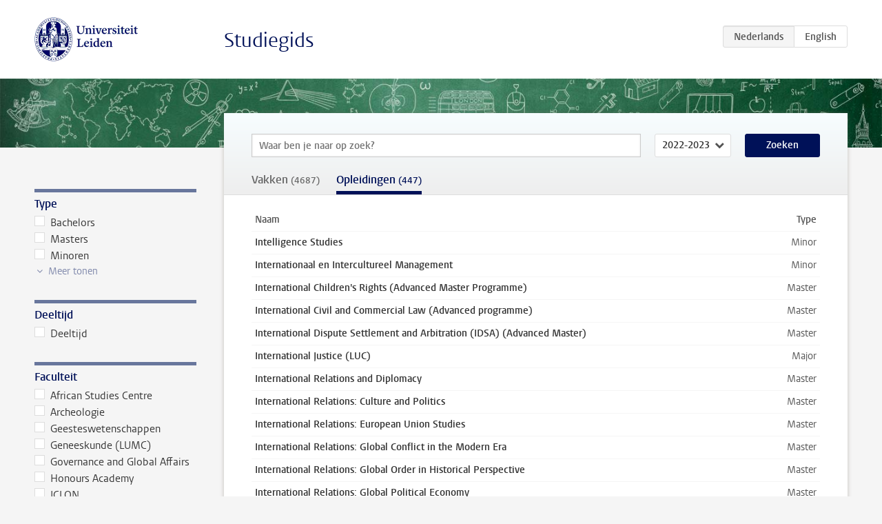

--- FILE ---
content_type: text/html; charset=UTF-8
request_url: https://studiegids.universiteitleiden.nl/search?for=programmes&_ga=2.82266326.1966575901.1631517115-1595595918.1631517115&edition=2022-2023&page=5
body_size: 3913
content:
<!DOCTYPE html>
<html lang="nl">
<head>
    <meta charset="utf-8">
    <meta name="viewport" content="width=device-width, initial-scale=1, maximum-scale=1">
    <meta http-equiv="X-UA-Compatible" content="IE=edge" />
    <title>Zoeken - Studiegids - Universiteit Leiden</title>

    <!-- icons -->
    <link rel="shortcut icon" href="https://www.universiteitleiden.nl/design-1.0/assets/icons/favicon.ico" />
    <link rel="icon" type="image/png" sizes="32x32" href="https://www.universiteitleiden.nl/design-1.0/assets/icons/icon-32px.png" />
    <link rel="icon" type="image/png" sizes="96x96" href="https://www.universiteitleiden.nl/design-1.0/assets/icons/icon-96px.png" />
    <link rel="icon" type="image/png" sizes="195x195" href="https://www.universiteitleiden.nl/design-1.0/assets/icons/icon-195px.png" />

    <link rel="apple-touch-icon" href="https://www.universiteitleiden.nl/design-1.0/assets/icons/icon-120px.png" /> <!-- iPhone retina -->
    <link rel="apple-touch-icon" sizes="180x180" href="https://www.universiteitleiden.nl/design-1.0/assets/icons/icon-180px.png" /> <!-- iPhone 6 plus -->
    <link rel="apple-touch-icon" sizes="152x152" href="https://www.universiteitleiden.nl/design-1.0/assets/icons/icon-152px.png" /> <!-- iPad retina -->
    <link rel="apple-touch-icon" sizes="167x167" href="https://www.universiteitleiden.nl/design-1.0/assets/icons/icon-167px.png" /> <!-- iPad pro -->

    <link rel="stylesheet" href="https://www.universiteitleiden.nl/design-1.0/css/ul2common/screen.css">
    <link rel="stylesheet" href="/css/screen.css" />
</head>
<body class="prospectus overview map">
<script> document.body.className += ' js'; </script>


<div class="header-container">
    <header class="wrapper clearfix">
        <p class="logo">
            <a href="https://studiegids.universiteitleiden.nl">
                <img width="151" height="64" src="https://www.universiteitleiden.nl/design-1.0/assets/images/zegel.png" alt="Universiteit Leiden"/>
            </a>
        </p>
        <p class="site-name"><a href="https://studiegids.universiteitleiden.nl">Studiegids</a></p>
        <div class="language-btn-group">
                        <span class="btn active">
                <abbr title="Nederlands">nl</abbr>
            </span>
                                <a href="https://studiegids.universiteitleiden.nl/en/search?for=programmes&amp;_ga=2.82266326.1966575901.1631517115-1595595918.1631517115&amp;edition=2022-2023&amp;page=5" class="btn">
                <abbr title="English">en</abbr>
            </a>
            </div>    </header>
</div>

<div class="hero" data-bgset="/img/hero-435w.jpg 435w, /img/hero-786w.jpg 786w, /img/hero-1440w.jpg 1440w, /img/hero-2200w.jpg 2200w"></div>


<div class="main-container">
    <div class="main wrapper clearfix">
        <form action="https://studiegids.universiteitleiden.nl/search" class="search-form">

            <input type="hidden" name="for" value="programmes" />

            <nav class="facets">
                <h1>
                    <svg width="16" height="16" viewBox="0 0 32 32" xmlns="http://www.w3.org/2000/svg">
                        <path d="M16 0c-8.837 0-16 2.239-16 5v3l12 12v10c0 1.105 1.791 2 4 2s4-0.895 4-2v-10l12-12v-3c0-2.761-7.163-5-16-5zM2.95 4.338c0.748-0.427 1.799-0.832 3.040-1.171 2.748-0.752 6.303-1.167 10.011-1.167s7.262 0.414 10.011 1.167c1.241 0.34 2.292 0.745 3.040 1.171 0.494 0.281 0.76 0.519 0.884 0.662-0.124 0.142-0.391 0.38-0.884 0.662-0.748 0.427-1.8 0.832-3.040 1.171-2.748 0.752-6.303 1.167-10.011 1.167s-7.262-0.414-10.011-1.167c-1.24-0.34-2.292-0.745-3.040-1.171-0.494-0.282-0.76-0.519-0.884-0.662 0.124-0.142 0.391-0.38 0.884-0.662z"></path>
                    </svg>
                    <span>Filter Opleidingen</span>
                </h1>

                                                                                                <div class="box facet ">
    <div class="box-header alt">
        <h2>Type</h2>
            </div>
    <div class="box-content">
        <fieldset>
        <ul class="has-more" data-show-more-label="Meer tonen">
                        <li class="visible">
                <label><input type="checkbox" name="type[]" value="bachelors" /> Bachelors</label>
                            </li>
        </label>
                    <li>
                <label><input type="checkbox" name="type[]" value="exchange" /> Exchange</label>
                            </li>
        </label>
                    <li>
                <label><input type="checkbox" name="type[]" value="honours-education" /> Honoursonderwijs</label>
                            </li>
        </label>
                    <li>
                <label><input type="checkbox" name="type[]" value="modulars" /> Keuzepakketten</label>
                            </li>
        </label>
                    <li>
                <label><input type="checkbox" name="type[]" value="keuzevak" /> Keuzevakken</label>
                            </li>
        </label>
                    <li>
                <label><input type="checkbox" name="type[]" value="major" /> Majors</label>
                            </li>
        </label>
                    <li class="visible">
                <label><input type="checkbox" name="type[]" value="masters" /> Masters</label>
                            </li>
        </label>
                    <li class="visible">
                <label><input type="checkbox" name="type[]" value="minors" /> Minoren</label>
                            </li>
        </label>
                    <li>
                <label><input type="checkbox" name="type[]" value="post-academisch-onderwijs" /> Post Academisch Onderwijs</label>
                            </li>
        </label>
                    <li>
                <label><input type="checkbox" name="type[]" value="pre-master" /> Pre-master</label>
                            </li>
        </label>
                </ul>
    </fieldset>
    </div>
</div>                                                                                <div class="box facet ">
    <div class="box-header alt">
        <h2>Deeltijd</h2>
            </div>
    <div class="box-content">
        <fieldset>
        <ul>
                        <li>
                <label><input type="checkbox" name="part-time[]" value="1" /> Deeltijd</label>
                            </li>
        </label>
                </ul>
    </fieldset>
    </div>
</div>                                                                                <div class="box facet ">
    <div class="box-header alt">
        <h2>Faculteit</h2>
            </div>
    <div class="box-content">
        <fieldset>
        <ul>
                        <li>
                <label><input type="checkbox" name="faculty[]" value="11" /> African Studies Centre</label>
                            </li>
        </label>
                    <li>
                <label><input type="checkbox" name="faculty[]" value="4" /> Archeologie</label>
                            </li>
        </label>
                    <li>
                <label><input type="checkbox" name="faculty[]" value="2" /> Geesteswetenschappen</label>
                            </li>
        </label>
                    <li>
                <label><input type="checkbox" name="faculty[]" value="5" /> Geneeskunde (LUMC)</label>
                            </li>
        </label>
                    <li>
                <label><input type="checkbox" name="faculty[]" value="8" /> Governance and Global Affairs</label>
                            </li>
        </label>
                    <li>
                <label><input type="checkbox" name="faculty[]" value="9" /> Honours Academy</label>
                            </li>
        </label>
                    <li>
                <label><input type="checkbox" name="faculty[]" value="7" /> ICLON</label>
                            </li>
        </label>
                    <li>
                <label><input type="checkbox" name="faculty[]" value="1" /> Rechtsgeleerdheid</label>
                            </li>
        </label>
                    <li>
                <label><input type="checkbox" name="faculty[]" value="3" /> Sociale Wetenschappen</label>
                            </li>
        </label>
                    <li>
                <label><input type="checkbox" name="faculty[]" value="6" /> Wiskunde en Natuurwetenschappen</label>
                            </li>
        </label>
                </ul>
    </fieldset>
    </div>
</div>                                                </nav>

            <div id="content">
                <div class="overview-header cross-content">

                    <div class="search">
                        <label class="keywords no-label">
    <span>Keywords</span>
    <input type="search" name="q" value="" placeholder="Waar ben je naar op zoek?" autofocus autocomplete="off"/>
</label>                        <label class="select no-label">
    <span>Academic year</span>
    <select name="edition">
                    <option>2026-2027</option>
                    <option>2025-2026</option>
                    <option>2024-2025</option>
                    <option>2023-2024</option>
                    <option selected>2022-2023</option>
                    <option>2021-2022</option>
                    <option>2020-2021</option>
                    <option>2019-2020</option>
                    <option>2018-2019</option>
                    <option>2017-2018</option>
                    <option>2016-2017</option>
                    <option>2015-2016</option>
                    <option>2014-2015</option>
                    <option>2013-2014</option>
                    <option>2012-2013</option>
                    <option>2011-2012</option>
                    <option>2010-2011</option>
            </select>
</label>                        <button type="submit">Zoeken</button>                    </div>

                    <nav>
                        <ul>
                                                    <li>
                                <a href="https://studiegids.universiteitleiden.nl/search?for=courses&amp;edition=2022-2023" >
                                    Vakken
                                                                                                                <small>(4687)</small>
                                                                    </a>
                            </li>
                                                    <li>
                                <a href="https://studiegids.universiteitleiden.nl/search?for=programmes&amp;edition=2022-2023"  class="active">
                                    Opleidingen
                                                                            <small>(447)</small>
                                                                                                        </a>
                            </li>
                                                </ul>
                    </nav>
                </div>

                
                
                                    <div class="search-results">
                        <table class="results study-list">
    <thead>
        <tr>
            <th scope="col">Naam</th>
            <th scope="col">Type</th>
        </tr>
    </thead>
    <tbody>
            <tr>
            <td><a href="https://studiegids.universiteitleiden.nl/studies/8987/intelligence-studies">Intelligence Studies</a></td>
            <td> Minor</td>
        </tr>
            <tr>
            <td><a href="https://studiegids.universiteitleiden.nl/studies/9075/internationaal-en-intercultureel-management">Internationaal en Intercultureel Management</a></td>
            <td> Minor</td>
        </tr>
            <tr>
            <td><a href="https://studiegids.universiteitleiden.nl/studies/9217/international-childrens-rights-advanced-master-programme">International Children&#039;s Rights (Advanced Master Programme)</a></td>
            <td> Master</td>
        </tr>
            <tr>
            <td><a href="https://studiegids.universiteitleiden.nl/studies/9218/international-civil-and-commercial-law-advanced-programme">International Civil and Commercial Law (Advanced programme)</a></td>
            <td> Master</td>
        </tr>
            <tr>
            <td><a href="https://studiegids.universiteitleiden.nl/studies/9309/international-dispute-settlement-and-arbitration-idsa-advanced-master">International Dispute Settlement and Arbitration (IDSA) (Advanced Master)</a></td>
            <td> Master</td>
        </tr>
            <tr>
            <td><a href="https://studiegids.universiteitleiden.nl/studies/9397/international-justice-luc">International Justice (LUC)</a></td>
            <td> Major</td>
        </tr>
            <tr>
            <td><a href="https://studiegids.universiteitleiden.nl/studies/9262/international-relations-and-diplomacy">International Relations and Diplomacy</a></td>
            <td> Master</td>
        </tr>
            <tr>
            <td><a href="https://studiegids.universiteitleiden.nl/studies/9167/international-relations-culture-and-politics">International Relations: Culture and Politics</a></td>
            <td> Master</td>
        </tr>
            <tr>
            <td><a href="https://studiegids.universiteitleiden.nl/studies/9168/international-relations-european-union-studies">International Relations: European Union Studies</a></td>
            <td> Master</td>
        </tr>
            <tr>
            <td><a href="https://studiegids.universiteitleiden.nl/studies/9169/international-relations-global-conflict-in-the-modern-era">International Relations: Global Conflict in the Modern Era</a></td>
            <td> Master</td>
        </tr>
            <tr>
            <td><a href="https://studiegids.universiteitleiden.nl/studies/9170/international-relations-global-order-in-historical-perspective">International Relations: Global Order in Historical Perspective</a></td>
            <td> Master</td>
        </tr>
            <tr>
            <td><a href="https://studiegids.universiteitleiden.nl/studies/9171/international-relations-global-political-economy">International Relations: Global Political Economy</a></td>
            <td> Master</td>
        </tr>
            <tr>
            <td><a href="https://studiegids.universiteitleiden.nl/studies/9102/international-studies">International Studies</a></td>
            <td> Bachelor</td>
        </tr>
            <tr>
            <td><a href="https://studiegids.universiteitleiden.nl/studies/8975/internetrecht">Internetrecht</a></td>
            <td> Minor</td>
        </tr>
            <tr>
            <td><a href="https://studiegids.universiteitleiden.nl/studies/9076/islam-religion-and-society">Islam: Religion and Society</a></td>
            <td> Minor</td>
        </tr>
            <tr>
            <td><a href="https://studiegids.universiteitleiden.nl/studies/9343/italiaanse-taal-en-cultuur">Italiaanse taal en cultuur</a></td>
            <td> Bachelor</td>
        </tr>
            <tr>
            <td><a href="https://studiegids.universiteitleiden.nl/studies/9104/japanstudies">Japanstudies</a></td>
            <td> Bachelor</td>
        </tr>
            <tr>
            <td><a href="https://studiegids.universiteitleiden.nl/studies/9380/jeugdrecht">Jeugdrecht</a></td>
            <td> Master</td>
        </tr>
            <tr>
            <td><a href="https://studiegids.universiteitleiden.nl/studies/9400/journalism-luc">Journalism (LUC)</a></td>
            <td> Keuzepakket</td>
        </tr>
            <tr>
            <td><a href="https://studiegids.universiteitleiden.nl/studies/9077/journalistiek-en-nieuwe-media">Journalistiek en nieuwe media</a></td>
            <td> Minor</td>
        </tr>
            <tr>
            <td><a href="https://studiegids.universiteitleiden.nl/studies/9087/keuzevakken-academy-of-creative-and-performing-arts">Keuzevakken Academy of Creative and Performing Arts</a></td>
            <td> Keuzevak</td>
        </tr>
            <tr>
            <td><a href="https://studiegids.universiteitleiden.nl/studies/9330/keuzevakken-faculteit-der-rechtsgeleerdheid">Keuzevakken Faculteit der Rechtsgeleerdheid</a></td>
            <td> Keuzevak</td>
        </tr>
            <tr>
            <td><a href="https://studiegids.universiteitleiden.nl/studies/9055/keuzevakken-politicologie">Keuzevakken Politicologie</a></td>
            <td> Keuzevak</td>
        </tr>
            <tr>
            <td><a href="https://studiegids.universiteitleiden.nl/studies/9056/kindermishandeling-en-verwaarlozing-een-levensloopperspectief-interdisciplinaire-minor">Kindermishandeling en verwaarlozing: een levensloopperspectief (interdisciplinaire minor)</a></td>
            <td> Minor</td>
        </tr>
            <tr>
            <td><a href="https://studiegids.universiteitleiden.nl/studies/9105/koreastudies">Koreastudies</a></td>
            <td> Bachelor</td>
        </tr>
            <tr>
            <td><a href="https://studiegids.universiteitleiden.nl/studies/9106/kunstgeschiedenis">Kunstgeschiedenis</a></td>
            <td> Bachelor</td>
        </tr>
            <tr>
            <td><a href="https://studiegids.universiteitleiden.nl/studies/9405/kunstgeschiedenis-deeltijd">Kunstgeschiedenis (deeltijd)</a></td>
            <td>Deeltijd Bachelor</td>
        </tr>
            <tr>
            <td><a href="https://studiegids.universiteitleiden.nl/studies/9107/kunstgeschiedenis-arts-media-and-society">Kunstgeschiedenis: Arts, Media and Society</a></td>
            <td> Bachelor</td>
        </tr>
            <tr>
            <td><a href="https://studiegids.universiteitleiden.nl/studies/9257/kunstmatige-intelligentie">Kunstmatige Intelligentie</a></td>
            <td> Bachelor</td>
        </tr>
            <tr>
            <td><a href="https://studiegids.universiteitleiden.nl/studies/9401/languages-luc">Languages (LUC)</a></td>
            <td> Keuzepakket</td>
        </tr>
            <tr>
            <td><a href="https://studiegids.universiteitleiden.nl/studies/9108/latijns-amerikastudies">Latijns-Amerikastudies</a></td>
            <td> Bachelor</td>
        </tr>
            <tr>
            <td><a href="https://studiegids.universiteitleiden.nl/studies/9078/latijns-amerikastudies-spaansportugees">Latijns-Amerikastudies (Spaans/Portugees)</a></td>
            <td> Minor</td>
        </tr>
            <tr>
            <td><a href="https://studiegids.universiteitleiden.nl/studies/9172/latin-american-studies">Latin American Studies</a></td>
            <td> Master</td>
        </tr>
            <tr>
            <td><a href="https://studiegids.universiteitleiden.nl/studies/9173/latin-american-studies-research">Latin American Studies (research)</a></td>
            <td> Master</td>
        </tr>
            <tr>
            <td><a href="https://studiegids.universiteitleiden.nl/studies/9219/law-finance-advanced-master-programme">Law &amp; Finance (Advanced Master Programme)</a></td>
            <td> Master</td>
        </tr>
            <tr>
            <td><a href="https://studiegids.universiteitleiden.nl/studies/9220/law-and-digital-technologies-advanced-master-programme">Law and Digital Technologies (Advanced Master Programme)</a></td>
            <td> Master</td>
        </tr>
            <tr>
            <td><a href="https://studiegids.universiteitleiden.nl/studies/9221/law-and-society">Law and Society</a></td>
            <td> Master</td>
        </tr>
            <tr>
            <td><a href="https://studiegids.universiteitleiden.nl/studies/8976/law-culture-and-development">Law, Culture and Development</a></td>
            <td> Minor</td>
        </tr>
            <tr>
            <td><a href="https://studiegids.universiteitleiden.nl/studies/9417/lde-bachelor-honours-programme-sustainability-leiden-delft-erasmus">LDE Bachelor Honours Programme Sustainability (Leiden-Delft-Erasmus)</a></td>
            <td> Honoursonderwijs</td>
        </tr>
            <tr>
            <td><a href="https://studiegids.universiteitleiden.nl/studies/9340/leiden-leadership-programme">Leiden Leadership Programme</a></td>
            <td> Honoursonderwijs</td>
        </tr>
            <tr>
            <td><a href="https://studiegids.universiteitleiden.nl/studies/9346/lerarenopleiding-algemene-economie">Lerarenopleiding Algemene Economie</a></td>
            <td> Master</td>
        </tr>
            <tr>
            <td><a href="https://studiegids.universiteitleiden.nl/studies/9347/lerarenopleiding-bedrijfseconomie">Lerarenopleiding Bedrijfseconomie</a></td>
            <td> Master</td>
        </tr>
            <tr>
            <td><a href="https://studiegids.universiteitleiden.nl/studies/9364/lerarenopleiding-biologie">Lerarenopleiding Biologie</a></td>
            <td> Master</td>
        </tr>
            <tr>
            <td><a href="https://studiegids.universiteitleiden.nl/studies/9373/lerarenopleiding-chinees">Lerarenopleiding Chinees</a></td>
            <td> Master</td>
        </tr>
            <tr>
            <td><a href="https://studiegids.universiteitleiden.nl/studies/9374/lerarenopleiding-duits">Lerarenopleiding Duits</a></td>
            <td> Master</td>
        </tr>
            <tr>
            <td><a href="https://studiegids.universiteitleiden.nl/studies/9375/lerarenopleiding-engels">Lerarenopleiding Engels</a></td>
            <td> Master</td>
        </tr>
            <tr>
            <td><a href="https://studiegids.universiteitleiden.nl/studies/9365/lerarenopleiding-filosofie">Lerarenopleiding Filosofie</a></td>
            <td> Master</td>
        </tr>
            <tr>
            <td><a href="https://studiegids.universiteitleiden.nl/studies/9376/lerarenopleiding-frans">Lerarenopleiding Frans</a></td>
            <td> Master</td>
        </tr>
            <tr>
            <td><a href="https://studiegids.universiteitleiden.nl/studies/9366/lerarenopleiding-geschiedenis-en-staatsinrichting">Lerarenopleiding Geschiedenis en Staatsinrichting</a></td>
            <td> Master</td>
        </tr>
            <tr>
            <td><a href="https://studiegids.universiteitleiden.nl/studies/9372/lerarenopleiding-godsdienst-en-levensbeschouwing">Lerarenopleiding Godsdienst en Levensbeschouwing</a></td>
            <td> Master</td>
        </tr>
        </tbody>
</table>                    </div>
                    <div id="pagination">
        
                    <a href="https://studiegids.universiteitleiden.nl/search?for=programmes&amp;_ga=2.82266326.1966575901.1631517115-1595595918.1631517115&amp;edition=2022-2023&amp;page=4" class="pag-back"></a>
        
        
                    
            
            
                                                <a href="https://studiegids.universiteitleiden.nl/search?for=programmes&amp;_ga=2.82266326.1966575901.1631517115-1595595918.1631517115&amp;edition=2022-2023&amp;page=1">1</a>
                                    <a href="https://studiegids.universiteitleiden.nl/search?for=programmes&amp;_ga=2.82266326.1966575901.1631517115-1595595918.1631517115&amp;edition=2022-2023&amp;page=2">2</a>
                                    <a href="https://studiegids.universiteitleiden.nl/search?for=programmes&amp;_ga=2.82266326.1966575901.1631517115-1595595918.1631517115&amp;edition=2022-2023&amp;page=3">3</a>
                                    <a href="https://studiegids.universiteitleiden.nl/search?for=programmes&amp;_ga=2.82266326.1966575901.1631517115-1595595918.1631517115&amp;edition=2022-2023&amp;page=4">4</a>
                                    <a href="https://studiegids.universiteitleiden.nl/search?for=programmes&amp;_ga=2.82266326.1966575901.1631517115-1595595918.1631517115&amp;edition=2022-2023&amp;page=5" class="current">5</a>
                                    <a href="https://studiegids.universiteitleiden.nl/search?for=programmes&amp;_ga=2.82266326.1966575901.1631517115-1595595918.1631517115&amp;edition=2022-2023&amp;page=6">6</a>
                                    <a href="https://studiegids.universiteitleiden.nl/search?for=programmes&amp;_ga=2.82266326.1966575901.1631517115-1595595918.1631517115&amp;edition=2022-2023&amp;page=7">7</a>
                                    <a href="https://studiegids.universiteitleiden.nl/search?for=programmes&amp;_ga=2.82266326.1966575901.1631517115-1595595918.1631517115&amp;edition=2022-2023&amp;page=8">8</a>
                                    <a href="https://studiegids.universiteitleiden.nl/search?for=programmes&amp;_ga=2.82266326.1966575901.1631517115-1595595918.1631517115&amp;edition=2022-2023&amp;page=9">9</a>
                                    
        
                    <a href="https://studiegids.universiteitleiden.nl/search?for=programmes&amp;_ga=2.82266326.1966575901.1631517115-1595595918.1631517115&amp;edition=2022-2023&amp;page=6" class="pag-next"></a>
            </div>

                            </div>

        </form>
    </div>
</div>


<div class="footer-container">
    <footer class="wrapper">
        <p><a href="https://www.student.universiteitleiden.nl/">Studentenwebsite</a> — <a href="https://www.organisatiegids.universiteitleiden.nl/reglementen/algemeen/privacyverklaringen">Privacy</a> — <a href="/contact">Contact</a></p>

    </footer>
</div>

<script async defer src="/js/ul2.js" data-main="/js/ul2common/main.js"></script>
<script async defer src="/js/prospectus.js"></script>

    <script async src="https://www.googletagmanager.com/gtag/js?id=UA-874564-27"></script>
    <script>
        window.dataLayer = window.dataLayer || [];
        function gtag(){dataLayer.push(arguments);}
        gtag('js', new Date());
        gtag('config', 'UA-874564-27', {'anonymize_ip':true});
    </script>

</body>
</html>
